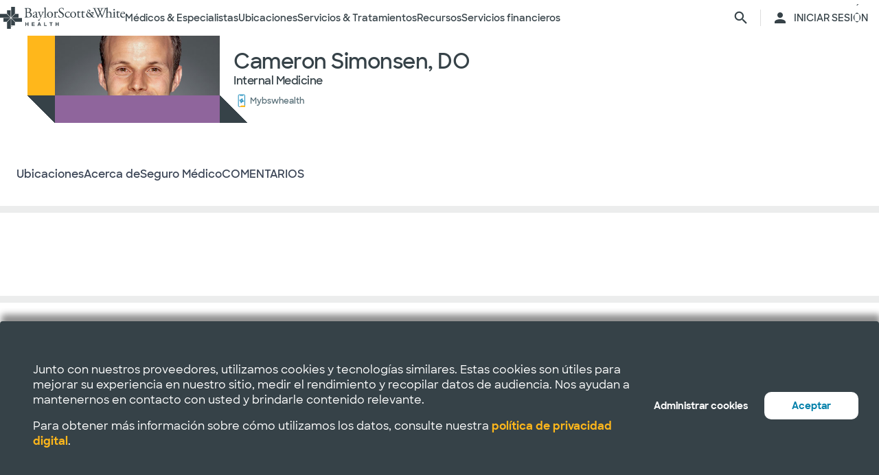

--- FILE ---
content_type: application/x-javascript
request_url: https://salud.bswhealth.com/-/media/project/bsw/sites/bswhealth/scripts/bswh-anchor-nav.js?v=31
body_size: 3585
content:
window.addEventListener("DOMContentLoaded", () => {
    jQuery(function ($) {
        const anchornavClass = function (config) {
            // Merge defaults and config
            this.settings = $.extend({}, this.defaults, config);
        };

        anchornavClass.prototype.defaults = {
            anchorNav: ".anchor-nav",
            anchorLink: ".anchor-link",
            backTopLink: ".back-top-link",
        };

        anchornavClass.prototype.settings = {
            skipping: null,
            anchorNavBottom: 0,
            bannerHeight: 0,
        };

        anchornavClass.prototype.init = function () {
            this.setupNavLinks();
            this.handleStickyAnchorNav();
            this.backToTop();
            this.checkScroll();
        };

        anchornavClass.prototype.checkScroll = function () {
            const hash = window.location.hash;

            if (hash) {
                setTimeout(() => {
                    this.scrollPageToEl(hash.substring(1), 150);
                });
            }
        };

        anchornavClass.prototype.toSlug = function (value) {
            const lowercased = value.toLowerCase();
            const slug = lowercased
                .replace(/\./g, "")
                .replace(/[^\w\s-]/g, " ")
                .replace(/\s+/g, "-");
            return slug;
        };

        anchornavClass.prototype.hasBSWHBanner = function () {
            const bswhealthBanner = $(".bswh-page-banner");

            return bswhealthBanner.length > 0;
        };

        anchornavClass.prototype.scrollPageToEl = function (
            elemId,
            overridetimeToTake = null
        ) {
            ScrollTrigger.refresh();

            if (!elemId) {
                return;
            }

            const elToScrollTo = $(`[data-href="${elemId}"]`)[0];

            if (!elToScrollTo) {
                return;
            }

            let timeToTake = isNaN(overridetimeToTake)
                ? 1000
                : overridetimeToTake;
            let extraOffset = 0;
            const anchorNav = $(".anchor-nav");
            const { height: anchorHeight, bottom: anchorBottom } =
                anchorNav[0].getBoundingClientRect();
            const windowScroll = $(window).scrollTop();
            const sectionPadding = elToScrollTo.closest(".section-padding");
            const header = $("header");
            const { height: headerHeight } = header[0].getBoundingClientRect();
            let offset = $(elToScrollTo).offset().top;

            if (this.hasBSWHBanner()) {
                extraOffset = anchorBottom;
            } else {
                if (windowScroll <= 0) {
                    // Not sure why it needs double the height
                    // of the anchor navigation, but this works.
                    extraOffset = headerHeight + anchorHeight;
                } else {
                    extraOffset = anchorBottom;
                }
            }

            if (sectionPadding) {
                offset = $(sectionPadding).offset().top;
            }

            // The 1 is just to make sure we get over the line to detect we're
            // in the section.
            const scrollTo = offset - extraOffset + 1;

            // Want to check how much we are scrolling and always use a
            // positive number to ease calculations.
            const scrollDiff = Math.abs(windowScroll - scrollTo);

            // Don't want to take the full time if the selected element is close.
            if (scrollDiff <= 800 && isNaN(overridetimeToTake)) {
                timeToTake = 500;
            }

            $("html, body").animate({ scrollTop: scrollTo }, timeToTake);
        };

        anchornavClass.prototype.createNavLinkList = function (sectionList) {
            const linkList = [];

            for (const sectionElem of sectionList) {
                const $elem = $(sectionElem);
                let datahref = $elem.attr("data-href");
                let datahrefLabel = $elem.attr("data-hreflabel");

                if (datahref == "" || datahref == "undefined") {
                    return;
                } else {
                    if (!datahrefLabel) {
                        datahrefLabel = datahref;
                        datahref = this.toSlug(datahref);
                    }
                    const $divContainer = $("<div>", {
                        class: "anchor-link-wrapper",
                    });
                    const $anchor = $("<a>", {
                        href: `#${datahref}`,
                        class: "anchor-link",
                        text: datahrefLabel,
                        "data-scrollsection": datahref,
                        "data-analytics-element": "anchor_nav",
                    });
                    $divContainer.append($anchor);
                    $divContainer.append(
                        $("<div>", {
                            class: "anchor-link--marker",
                        })
                    );

                    linkList.push($divContainer);
                }
            }

            return linkList;
        };

        anchornavClass.prototype.setupNavLinks = function () {
            const thatAnchorNav = this;
            const $navLinkContainer = $(".anchor-nav .nav-link-wrapper");
            $navLinkContainer.empty();
            const $fragment = $(new DocumentFragment());
            const sectionList = $("div[data-href]");
            const linkList = this.createNavLinkList(sectionList);

            for (const section of sectionList) {
                const datahref = $(section).attr("data-href");

                for (const link of linkList) {
                    if (
                        $($(link).children()[0]).attr("href") === `#${datahref}`
                    ) {
                        $(link).click((e) => {
                            e.preventDefault();

                            for (const linkInternal of linkList) {
                                $(linkInternal).removeClass("active");
                            }

                            $(link).addClass("active");
                            thatAnchorNav.settings.skipping = datahref;
                            history.pushState(null, null, `#${datahref}`);
                            thatAnchorNav.scrollPageToEl(datahref);
                        });

                        $fragment.append(link);
                    }
                }
            }

            $navLinkContainer.append($fragment);
        };

        anchornavClass.prototype.handleStickyAnchorNav = function () {
            const thatClass = this;
            const navLinkWrapper = document.querySelector(".nav-link-wrapper");

            if (
                typeof gsap !== "undefined" &&
                typeof ScrollTrigger !== "undefined"
            ) {
                const sections = gsap.utils.toArray("div[data-href]");
                const anchorLinkWrappers = gsap.utils.toArray(
                    ".anchor-link-wrapper"
                );
                const anchorNav = document.querySelector(".anchor-nav");
                const toTop = document.querySelector(".back-top-link-wrapper");

                gsap.to(toTop, {
                    ease: "none",
                    duration: 0.25,
                    transformOrigin: "right",
                    scrollTrigger: {
                        trigger: "body",
                        start: "top top",
                        end: "bottom center",
                        toggleActions: "play none none reverse",
                        onEnter: () => {
                            gsap.to(toTop, {
                                display: "flex",
                                opacity: 1,
                            });
                        },
                        onLeaveBack: () => {
                            gsap.to(toTop, {
                                display: "none",
                                opacity: 0,
                            });
                            thatClass.settings.skipping = null;
                        },
                    },
                });
                let scrollTriggerTimeout = null;
                const sectionObserver = new ResizeObserver(() => {
                    if (scrollTriggerTimeout) {
                        clearTimeout(scrollTriggerTimeout);
                    }

                    scrollTriggerTimeout = setTimeout(() => {
                        ScrollTrigger.refresh();
                    }, 100);
                });

                [...sections].forEach((section, i) => {
                    const marker = anchorLinkWrappers[i]?.querySelector(
                        ".anchor-link--marker"
                    );

                    if (!marker) return;

                    let href = "";
                    const anchorLink =
                        anchorLinkWrappers[i]?.querySelector(".anchor-link");

                    const componentWithHref = section.querySelector(
                        ".component[data-href]"
                    );

                    if (componentWithHref) {
                        href = componentWithHref.dataset.href;
                    } else {
                        href = section.dataset.href;
                    }

                    let finalSection = section;
                    const hasSectionPadding =
                        section.closest(".section-padding");

                    if (hasSectionPadding) {
                        finalSection = hasSectionPadding;
                    }

                    const enterMarker = () => {
                        const { skipping } = thatClass.settings;

                        if (!skipping || (skipping && skipping === href)) {
                            gsap.to(marker, {
                                transformOrigin: "left",
                                scaleX: 1,
                            });
                            thatClass.settings.skipping = null;
                            const {
                                left: anchorLinkLeft,
                                width: anchorLinkWidth,
                            } = anchorLink.getBoundingClientRect();
                            const { width: navLinkWrapperWidth } =
                                navLinkWrapper.getBoundingClientRect();
                            const menuScrollLeft = navLinkWrapper.scrollLeft;
                            const anchorLinkPosition =
                                anchorLinkLeft +
                                anchorLinkWidth / 2 +
                                menuScrollLeft -
                                navLinkWrapperWidth / 2;
                            navLinkWrapper.scrollLeft = anchorLinkPosition;
                            anchorLink.classList.add("active");
                        }
                    };
                    const leaveMarker = () => {
                        gsap.to(marker, {
                            transformOrigin: "right",
                            scaleX: 0,
                        });
                        anchorLink.classList.remove("active");
                    };
                    let anchorNavBottom =
                        anchorNav.getBoundingClientRect().bottom;

                    gsap.to(marker, {
                        ease: "none",
                        duration: 0.25,
                        overwrite: "auto",
                        scrollTrigger: {
                            trigger: finalSection,
                            start: () => {
                                return `top ${anchorNavBottom}px`;
                            },
                            end: () => {
                                return `bottom ${anchorNavBottom}px`;
                            },
                            toggleActions: "play none none reverse",
                            scrub: false,
                            markers: false,
                            fastScrollEnd: true,
                            preventOverlaps: true,
                            onEnter: enterMarker,
                            onEnterBack: enterMarker,
                            onLeave: leaveMarker,
                            onLeaveBack: leaveMarker,
                            onUpdate: (self) => {
                                // Because of the nature of things changing during scroll
                                // we need to do our best to update data during the lifecycle
                                // so we can better show what the current state is.
                                const newAnchorNavBottom =
                                    anchorNav.getBoundingClientRect().bottom;

                                // Only update when needed.
                                if (newAnchorNavBottom !== anchorNavBottom) {
                                    anchorNavBottom = newAnchorNavBottom;
                                    self.start = newAnchorNavBottom;
                                    self.end = newAnchorNavBottom;
                                    self.refresh();
                                }
                            },
                        },
                    });

                    sectionObserver.observe(section);
                });
            }
        };

        /**
         * Want to scroll to the top of the page and use a ratio to determine
         * how long it should take to scroll to the top.
         */
        anchornavClass.prototype.backToTop = function () {
            const thatClass = this;

            $(this.settings.backTopLink).on("click", function (e) {
                e.stopPropagation();

                thatClass.settings.skipping = "top";
                const pageHeight = $("body").height();
                const scrollLoc = $(window).scrollTop();
                const percentage = Math.floor((scrollLoc / pageHeight) * 100);
                const timeToTake = (1000 * percentage) / 100;

                $("html, body").animate({ scrollTop: 0 }, timeToTake);
            });
        };

        anchornavClass.prototype.setAnchorNavTop = function () {
            const header = $("#global-multi-header");
            const { height: headerHeight } = header[0].getBoundingClientRect();

            $(".anchor-nav").css({ top: `${headerHeight}px` });
        };

        anchornavClass.prototype.mobileFunctions = function () {
            const buttonGroup = document.querySelector(
                ".anchor-nav .cta-wrapper"
            );

            if (buttonGroup) {
                const body = document.body;

                ScrollTrigger.create({
                    id: "ctaMobileAnchorNav",
                    markers: false,
                    trigger: body,
                    start: "top -20%",
                    onUpdate: (self) => {
                        if (self.direction === 1) {
                            body.classList.add("scrolling-down");
                            body.classList.remove("scrolling-up");
                            gsap.to(buttonGroup, { yPercent: 100 });
                        } else {
                            body.classList.add("scrolling-up");
                            body.classList.remove("scrolling-down");
                            gsap.to(buttonGroup, { yPercent: 0 });
                        }
                    },
                    onLeaveBack: () => {
                        body.classList.remove("scrolling-up");
                    },
                });
            }

            return () => {
                const ctaMobileAnchorNav =
                    ScrollTrigger.getById("ctaMobileAnchorNav");

                if (ctaMobileAnchorNav) {
                    ctaMobileAnchorNav.kill(true);
                }
            };
        };

        $(function () {
            let timer = null;
            let anchornavtInit = new anchornavClass();

            window.scrollPageToEl =
                anchornavtInit.scrollPageToEl.bind(anchornavtInit);

            if (
                typeof gsap !== "undefined" &&
                typeof ScrollTrigger !== "undefined"
            ) {
                gsap.registerPlugin(ScrollTrigger);

                const mmBanner = gsap.matchMedia();
                mmBanner.add(
                    `(max-width: 991px)`,
                    anchornavtInit.mobileFunctions
                );
            } else {
                console.error("Error initializing GSAP in Anchor Navigation");
            }

            $(".anchor-nav").length && anchornavtInit.init();

            if (!anchornavtInit.hasBSWHBanner()) {
                anchornavtInit.setAnchorNavTop();

                $(".alert-closebtn").click(() => {
                    let visibleTimer = null;

                    try {
                        const header = $("header");
                        const { bottom: startHeaderBottom } =
                            header[0].getBoundingClientRect();

                        visibleTimer = setInterval(() => {
                            const { bottom: currentHeaderBottom } =
                                header[0].getBoundingClientRect();

                            if (currentHeaderBottom !== startHeaderBottom) {
                                anchornavtInit.setAnchorNavTop();
                                ScrollTrigger.refresh();
                                clearInterval(visibleTimer);
                            }
                        }, 100);
                    } catch (e) {
                        console.error(e);
                    }
                });
            }

            $(window).on("resize", () => {
                if (timer) {
                    clearTimeout(timer);
                }

                timer = setTimeout(() => {
                    if (!anchornavtInit.hasBSWHBanner()) {
                        anchornavtInit.setAnchorNavTop();
                    }
                }, 300);
            });
        });
    });
});
